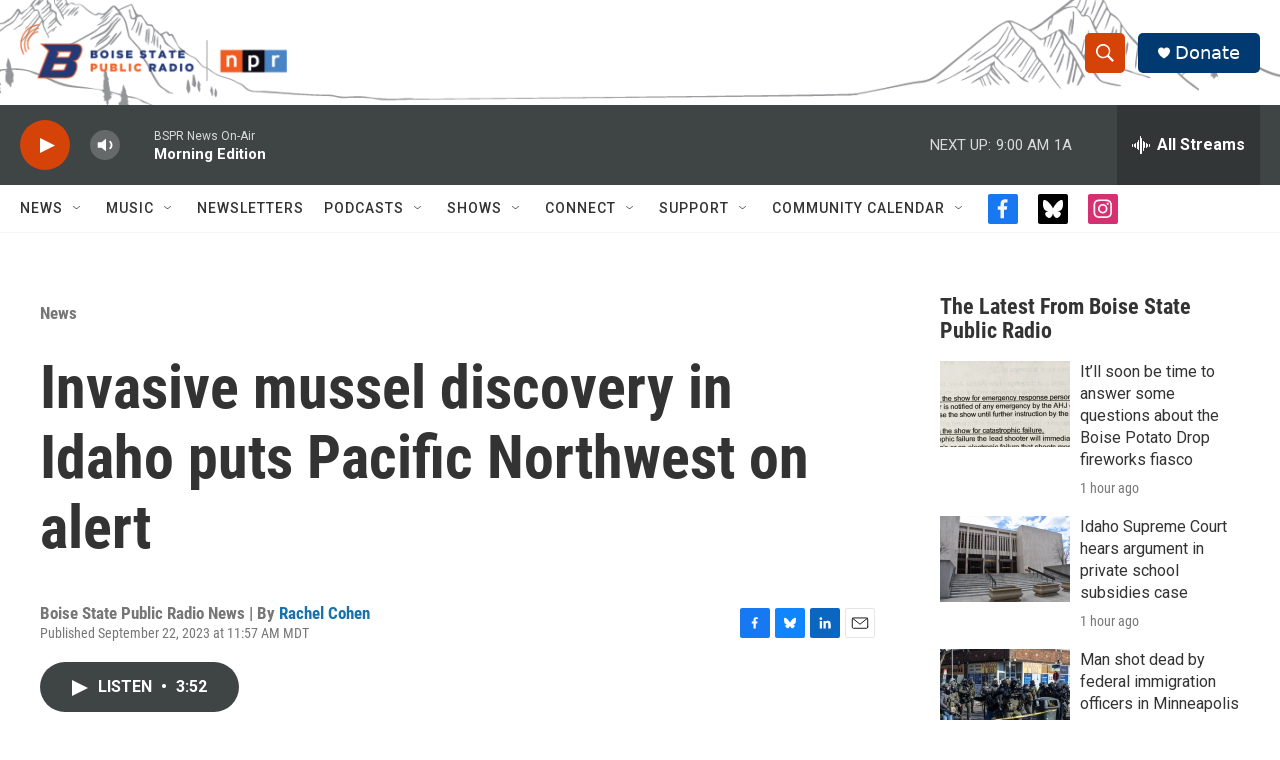

--- FILE ---
content_type: text/html; charset=utf-8
request_url: https://www.google.com/recaptcha/api2/aframe
body_size: 267
content:
<!DOCTYPE HTML><html><head><meta http-equiv="content-type" content="text/html; charset=UTF-8"></head><body><script nonce="4vaVVxyA_JfxohUalQHR6w">/** Anti-fraud and anti-abuse applications only. See google.com/recaptcha */ try{var clients={'sodar':'https://pagead2.googlesyndication.com/pagead/sodar?'};window.addEventListener("message",function(a){try{if(a.source===window.parent){var b=JSON.parse(a.data);var c=clients[b['id']];if(c){var d=document.createElement('img');d.src=c+b['params']+'&rc='+(localStorage.getItem("rc::a")?sessionStorage.getItem("rc::b"):"");window.document.body.appendChild(d);sessionStorage.setItem("rc::e",parseInt(sessionStorage.getItem("rc::e")||0)+1);localStorage.setItem("rc::h",'1769432443437');}}}catch(b){}});window.parent.postMessage("_grecaptcha_ready", "*");}catch(b){}</script></body></html>